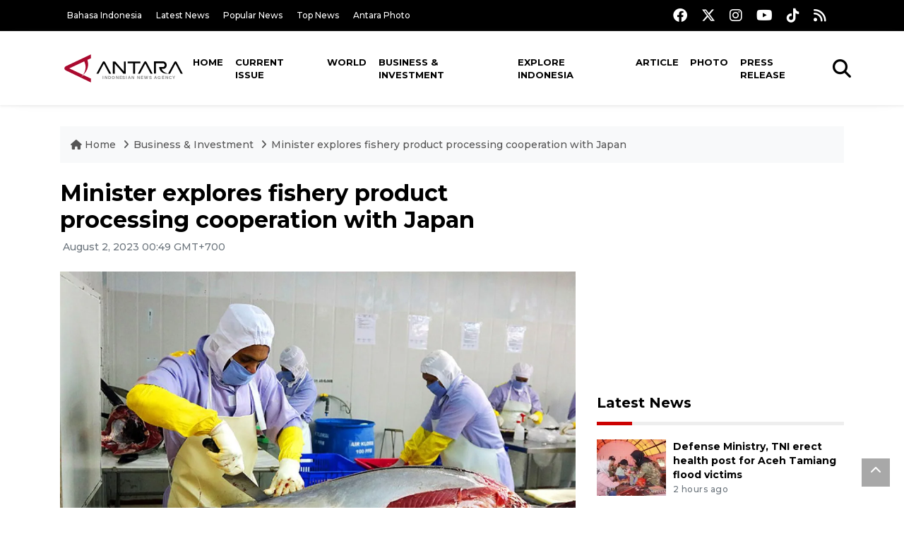

--- FILE ---
content_type: text/html; charset=UTF-8
request_url: https://en.antaranews.com/news/290016/minister-explores-fishery-product-processing-cooperation-with-japan?utm_source=antaranews&utm_medium=desktop&utm_campaign=related_news
body_size: 10694
content:
<!DOCTYPE html>
<html lang="en">
<head>
	<meta charset="utf-8">
	<title>Minister explores fishery product processing cooperation with Japan - ANTARA News</title>
	<meta name="description" content="Minister of Cooperatives and Small and Medium Enterprises (SMEs), Teten Masduki, is exploring the potential for cooperation in fishery product processing with ...">
	<meta name="author" content="antaranews.com">
	<meta name="viewport" content="width=device-width, initial-scale=1">
	<!-- Favicon -->
<link rel="shortcut icon" href="https://en.antaranews.com/assets/img/favicon/favicon.ico" type="image/x-icon" />
<link rel="apple-touch-icon" sizes="57x57" href="https://en.antaranews.com/assets/img/favicon/apple-icon-57x57.png" />
<link rel="apple-touch-icon" sizes="60x60" href="https://en.antaranews.com/assets/img/favicon/apple-icon-60x60.png" />
<link rel="apple-touch-icon" sizes="72x72" href="https://en.antaranews.com/assets/img/favicon/apple-icon-72x72.png" />
<link rel="apple-touch-icon" sizes="76x76" href="https://en.antaranews.com/assets/img/favicon/apple-icon-76x76.png" />
<link rel="apple-touch-icon" sizes="114x114" href="https://en.antaranews.com/assets/img/favicon/apple-icon-114x114.png" />
<link rel="apple-touch-icon" sizes="120x120" href="https://en.antaranews.com/assets/img/favicon/apple-icon-120x120.png" />
<link rel="apple-touch-icon" sizes="144x144" href="https://en.antaranews.com/assets/img/favicon/apple-icon-144x144.png" />
<link rel="apple-touch-icon" sizes="152x152" href="https://en.antaranews.com/assets/img/favicon/apple-icon-152x152.png" />
<link rel="apple-touch-icon" sizes="180x180" href="https://en.antaranews.com/assets/img/favicon/apple-icon-180x180.png" />
<link rel="icon" type="image/png" sizes="192x192"  href="https://en.antaranews.com/assets/img/favicon/android-icon-192x192.png" />
<link rel="icon" type="image/png" sizes="32x32" href="https://en.antaranews.com/assets/img/favicon/favicon-32x32.png" />
<link rel="icon" type="image/png" sizes="96x96" href="https://en.antaranews.com/assets/img/favicon/favicon-96x96.png" />
<link rel="icon" type="image/png" sizes="16x16" href="https://en.antaranews.com/assets/img/favicon/favicon-16x16.png" />
<link rel="manifest" href="/manifest.json" />
<meta name="msapplication-TileColor" content="#ffffff" />
<meta name="msapplication-TileImage" content="https://en.antaranews.com/assets/img/favicon/ms-icon-144x144.png" />
<meta name="theme-color" content="#ffffff" />	<link rel="canonical" href="https://en.antaranews.com/news/290016/minister-explores-fishery-product-processing-cooperation-with-japan" />	
<link rel="image_src" href="https://cdn.antaranews.com/cache/1200x800/2021/02/07/pengolahan-ikan-tuna-siap-ekspor-di-ambon-230118-izm-1.jpg" />
<link rel="preload" as="image" href="https://cdn.antaranews.com/cache/1200x800/2021/02/07/pengolahan-ikan-tuna-siap-ekspor-di-ambon-230118-izm-1.jpg.webp" imagesrcset="https://cdn.antaranews.com/cache/360x240/2021/02/07/pengolahan-ikan-tuna-siap-ekspor-di-ambon-230118-izm-1.jpg.webp 360w, https://cdn.antaranews.com/cache/800x533/2021/02/07/pengolahan-ikan-tuna-siap-ekspor-di-ambon-230118-izm-1.jpg.webp 800w, https://cdn.antaranews.com/cache/1200x800/2021/02/07/pengolahan-ikan-tuna-siap-ekspor-di-ambon-230118-izm-1.jpg.webp 1200w">
<meta property="og:title" content="Minister explores fishery product processing cooperation with Japan" />
<meta property="og:type" content="website" />
<meta property="og:description" content="Minister of Cooperatives and Small and Medium Enterprises (SMEs), Teten Masduki, is exploring the potential for cooperation in fishery product processing with ..." />
<meta property="og:image" content="https://cdn.antaranews.com/cache/1200x800/2021/02/07/pengolahan-ikan-tuna-siap-ekspor-di-ambon-230118-izm-1.jpg"/>
<meta property="og:site_name" content="Antara News" />
<meta property="og:locale" content="en_ID" />
<meta property="og:url" content="https://en.antaranews.com/news/290016/minister-explores-fishery-product-processing-cooperation-with-japan" />
<meta property="article:author" content="https://www.facebook.com/antaranewsdotcom" />
<meta property="article:section" content="Indonesia" />
<meta property="fb:app_id" content="558190404243031"/>
<meta itemprop="datePublished" content="2023-08-02T00:49:44+07:00" />
<meta property="article:published_time" content="2023-08-02T00:49:44+07:00" />
<meta name="twitter:card" content="summary_large_image" />
<meta name="twitter:site" content="@antaranews" />
<meta name="twitter:creator" content="@antaranews">
<meta name="twitter:title" content="Minister explores fishery product processing cooperation with Japan" />
<meta name="twitter:description" content="Minister of Cooperatives and Small and Medium Enterprises (SMEs), Teten Masduki, is exploring the potential for cooperation in fishery product processing with ..." />
<meta name="twitter:image" content="https://cdn.antaranews.com/cache/1200x800/2021/02/07/pengolahan-ikan-tuna-siap-ekspor-di-ambon-230118-izm-1.jpg" />
<meta name="twitter:domain" content="www.antaranews.com">
	<script type="application/ld+json">{"@context":"https://schema.org","@type":"NewsArticle","headline":"Minister explores fishery product processing cooperation with Japan","mainEntityOfPage":{"@type":"WebPage","@id":"https://en.antaranews.com/news/290016/minister-explores-fishery-product-processing-cooperation-with-japan"},"url":"https://en.antaranews.com/news/290016/minister-explores-fishery-product-processing-cooperation-with-japan","image":{"@type":"ImageObject","url":"https://cdn.antaranews.com/cache/1200x800/2021/02/07/pengolahan-ikan-tuna-siap-ekspor-di-ambon-230118-izm-1.jpg","height":800,"width":1200},"datePublished":"2023-08-02T00:49:44+07:00","dateModified":"2023-08-02T00:49:44+07:00","author":{"@type":"Person","name":"Kuntum Khaira R, Resinta S","url":"https://m.antaranews.com/author/KR-RS"},"editor":{"@type":"Person","name":"Anton Santoso"},"publisher":{"@type":"Organization","name":"ANTARA","logo":{"@type":"ImageObject","url":"https://www.antaranews.com/img/antaranews.com.png","width":353,"height":60}},"description":"Minister of Cooperatives and Small and Medium Enterprises (SMEs), Teten Masduki, is exploring the potential for cooperation in fishery product processing with ..."}</script><script type="application/ld+json">{"@context":"https://schema.org","@type":"WebSite","url":"https://en.antaranews.com","potentialAction":{"@type":"SearchAction","target":"https://en.antaranews.com/search?q={search_term_string}","query-input":"required name=search_term_string"}}</script><script type="application/ld+json">{"@context":"https://schema.org","@type":"Organization","url":"https://www.antaranews.com","logo":"https://www.antaranews.com/img/antaranews.com.png","sameAs":["https://www.facebook.com/antaranewsdotcom/","https://www.twitter.com/antaranews","https://www.instagram.com/antaranewscom/","https://www.youtube.com/@AntaraTV","https://www.tiktok.com/@antaranews"]}</script><script type="application/ld+json">{"@context":"https://schema.org","@type":"BreadcrumbList","name":"BreadcrumbList","itemListElement":[{"@type":"ListItem","position":1,"item":{"name":"Home","@id":"https://en.antaranews.com"}},{"@type":"ListItem","position":2,"item":{"name":"Business & Investment","@id":"https://en.antaranews.com/"}},{"@type":"ListItem","position":3,"item":{"name":"Minister explores fishery product processing cooperation with Japan","@id":"https://en.antaranews.com/news/290016/minister-explores-fishery-product-processing-cooperation-with-japan"}}]}</script>	<link rel="preconnect" href="https://static.antaranews.com" />
	<link rel="preconnect" href="https://img.antaranews.com" />
	<link rel="preconnect" href="https://fonts.googleapis.com">
	<link rel="preconnect" href="https://fonts.gstatic.com" crossorigin>
	<link rel="preconnect" href="https://www.google-analytics.com" crossorigin />
	<link rel="preconnect" href="https://www.googletagmanager.com" crossorigin />
	<link rel="preconnect" href="https://www.googletagservices.com" crossorigin />
	<link rel="preconnect" href="https://pagead2.googlesyndication.com" crossorigin />
	<link rel="dns-prefetch" href="https://ads.antaranews.com" />
	<link href="https://cdn.antaranews.com" rel="dns-prefetch" />
	<link href="https://fonts.googleapis.com/css2?family=Montserrat:ital,wght@0,300;0,500;0,700;1,300;1,500&display=swap" rel="preload" as="style" crossorigin />
	<link href="https://fonts.googleapis.com/css2?family=Montserrat:ital,wght@0,300;0,500;0,700;1,300;1,500&display=swap" rel="stylesheet" />
	<link href="https://cdnjs.cloudflare.com/ajax/libs/font-awesome/6.4.2/css/all.min.css" rel="preload" as="style" crossorigin />
	<link href="/assets/css/style.css?v=1.11" rel="stylesheet">
	<link href="/assets/css/custom.css?v=1.12" rel="stylesheet">
	<link rel="stylesheet" href="https://en.antaranews.com/assets/css/shareon.min.css" /></head>
<body>
<header>
	<div class="topbar d-none d-sm-block">
			<div class="container">
					<div class="row">
							<div class="col-sm-12 col-md-9">
								<div class="list-unstyled topbar-left">
									<ul class="topbar-link">
										<li><a href="https://www.antaranews.com" title="Bahasa Indonesia" class="">Bahasa Indonesia</a></li>
										<li><a href="https://en.antaranews.com/latest-news" title="Latest News">Latest News</a></li>
										<li><a href="https://en.antaranews.com/popular-news" title="Popular News">Popular News</a></li>
										<li><a href="https://en.antaranews.com/top-news" title="Top News">Top News</a></li>
										<li><a href="https://www.antarafoto.com" title="Antara Photo" target="_blank">Antara Photo</a></li>
									</ul>
								</div>
							</div>
							<div class="col-sm-12 col-md-3">
								<div class="list-unstyled topbar-right">
									<ul class="topbar-sosmed">
										<li><a href="https://www.facebook.com/antaranewsdotcom/" title="Facebook ANTARA"><i class="fa-brands fa-facebook fa-lg"></i></a></li>
										<li><a href="https://www.twitter.com/antaranews" title="Twitter ANTARA"><i class="fa-brands fa-x-twitter fa-lg"></i></a></li>
										<li><a href="https://www.instagram.com/antaranewscom/" title="Instagram ANTARA"><i class="fa-brands fa-instagram fa-lg"></i></a></li>
										<li><a href="https://www.youtube.com/@AntaraTV" title="Youtube ANTARA"><i class="fa-brands fa-youtube fa-lg"></i></a></li>
										<li><a href="https://www.tiktok.com/@antaranews" title="Tiktok ANTARA"><i class="fa-brands fa-tiktok fa-lg"></i></a></li>
										<li><a href="https://en.antaranews.com/rss"><i class="fa fa-rss fa-lg" title="RSS ANTARA"></i></a></li>
									</ul>
								</div>
							</div>
					</div>
			</div>
	</div>
	<div class="navigation-wrap navigation-shadow bg-white">
		<nav class="navbar navbar-hover navbar-expand-lg navbar-soft">
			<div class="container">
				<div class="offcanvas-header">
					<div data-toggle="modal" data-target="#modal_aside_right" class="btn-md">
						<span class="navbar-toggler-icon"></span>
					</div>
				</div>
				<figure class="mb-0 mx-auto">
					<a href="/" title="ANTARA News">
						<img src="https://static.antaranews.com/img/ANTARA-en.svg" style="width:180px" width="180px" height="40px" alt="ANTARA News">
					</a>
				</figure>
				<div class="collapse navbar-collapse justify-content-between" id="main_nav99">
					<ul class="navbar-nav ml-auto ">
						<li class="nav-item">
							<a class="nav-link" href="/"> Home </a>
						</li>
						<li class="nav-item"><a class="nav-link" href="https://en.antaranews.com/current-issue" title="Current Issue">Current Issue</a></li><li class="nav-item"><a class="nav-link" href="https://en.antaranews.com/world" title="World">World</a></li><li class="nav-item active"><a class="nav-link" href="https://en.antaranews.com/business-investment" title="Business & Investment">Business & Investment</a></li><li class="nav-item"><a class="nav-link" href="https://en.antaranews.com/explore-indonesia" title="Explore Indonesia">Explore Indonesia</a></li><li class="nav-item"><a class="nav-link" href="https://en.antaranews.com/article" title="Article">Article</a></li><li class="nav-item"><a class="nav-link" href="https://en.antaranews.com/photo" title="Photo">Photo</a></li><li class="nav-item"><a class="nav-link" href="https://en.antaranews.com/press-release" title="Press Release">Press Release</a></li>											</ul>

					<!-- Search bar.// -->
					<ul class="navbar-nav ">
						<li class="nav-item search hidden-xs hidden-sm">
						<a class="nav-link" href="#"><i class="fa fa-search fa-2xl"></i></a></li>
					</ul>
					<!-- Search content bar.// -->
					<div class="top-search navigation-shadow">
						<div class="container">
							<div class="input-group">
								<form method="get" action="https://en.antaranews.com/search">
									<div class="row no-gutters mt-3">
										<div class="col">
											<input name="q" class="form-control border-secondary border-right-0 rounded-0" type="search" value="" placeholder="Keyword" id="q">
										</div>
										<div class="col-auto">
											<button type="submit" class="btn btn-outline-secondary border-left-0 rounded-0 rounded-right btn-search" aria-label="Cari">
												<i class="fa fa-search fa-2xl"></i>
											</button>
										</div>
									</div>
								</form>
							</div>
						</div>
					</div>
				</div>
			</div>
		</nav>
	</div>

	<div id="modal_aside_right" class="modal fixed-left fade" tabindex="-1" role="dialog">
    <div class="modal-dialog modal-dialog-aside" role="document">
			<div class="modal-content">
				<div class="modal-header">
					<div class="widget__form-search-bar  ">
						<div class="row no-gutters">
								<div class="col">
										<input class="form-control border-secondary border-right-0 rounded-0" value="" placeholder="Search">
								</div>
								<div class="col-auto">
										<button class="btn btn-outline-secondary border-left-0 rounded-0 rounded-right">
												<i class="fa fa-search"></i>
										</button>
								</div>
						</div>
					</div>
					<button type="button" class="close" data-dismiss="modal" aria-label="Close">
							<span aria-hidden="true">&times;</span>
					</button>
				</div>
				<div class="modal-body">
					<nav class="list-group list-group-flush">
							<ul class="navbar-nav ">
									<li class="nav-item dropdown">
											<a class="nav-link active dropdown-toggle text-dark" href="#" data-toggle="dropdown"> Home
											</a>
											<ul class="dropdown-menu dropdown-menu-left">
													<li><a class="dropdown-item text-dark" href="/homepage-v1.html"> Home version one </a>
													</li>
													<li><a class="dropdown-item text-dark" href="homepage-v2.html"> Home version two </a>
													</li>
													<li><a class="dropdown-item text-dark" href="/homepage-v3.html"> Home version three </a>
													</li>
													<li><a class="dropdown-item text-dark" href="/homepage-v4.html"> Home version four </a>
													</li>
											</ul>
									</li>
									<li class="nav-item dropdown">
											<a class="nav-link dropdown-toggle  text-dark" href="#" data-toggle="dropdown"> Pages </a>
											<ul class="dropdown-menu animate fade-up">

													<li><a class="dropdown-item icon-arrow  text-dark" href="#"> Blog </a>
															<ul class="submenu dropdown-menu  animate fade-up">
																	<li><a class="dropdown-item" href="/category-style-v1.html">Style 1</a></li>
																	<li><a class="dropdown-item" href="/category-style-v2.html">Style 2</a></li>
																	<li><a class="dropdown-item" href="/category-style-v3.html">Style 3</a></li>

																	<li><a class="dropdown-item icon-arrow  text-dark" href="">Submenu item 3 </a>
																			<ul class="submenu dropdown-menu  animate fade-up">
																					<li><a class="dropdown-item" href="">Multi level 1</a></li>
																					<li><a class="dropdown-item" href="">Multi level 2</a></li>
																			</ul>
																	</li>
																	<li><a class="dropdown-item  text-dark" href="">Submenu item 4</a></li>
																	<li><a class="dropdown-item" href="">Submenu item 5</a></li>
															</ul>
													</li>
													<li><a class="dropdown-item icon-arrow  text-dark" href="#"> Blog single detail </a>
															<ul class="submenu dropdown-menu  animate fade-up">
																	<li><a class="dropdown-item" href="/article-detail-v1.html">Style 1</a></li>
																	<li><a class="dropdown-item" href="/article-detail-v2.html">Style 2</a></li>
																	<li><a class="dropdown-item" href="/article-detail-v3.html">Style 3</a></li>

															</ul>
													</li>

													<li><a class="dropdown-item icon-arrow  text-dark" href="#"> Search Result </a>
															<ul class="submenu dropdown-menu  animate fade-up">
																	<li><a class="dropdown-item" href="/search-result.html">Style 1</a></li>
																	<li><a class="dropdown-item" href="/search-result-v1.html">Style 2</a></li>
															</ul>
													</li>
													<li><a class="dropdown-item  text-dark" href="/login.html">Login </a>
													<li><a class="dropdown-item  text-dark" href="/register.html"> Register </a>
													<li><a class="dropdown-item  text-dark" href="/contact.html"> Contact </a>
													<li><a class="dropdown-item  text-dark" href="/404.html"> 404 Error </a>
											</ul>
									</li>

									<li class="nav-item dropdown">
											<a class="nav-link active dropdown-toggle  text-dark" href="#" data-toggle="dropdown"> About
											</a>
											<ul class="dropdown-menu dropdown-menu-left">
													<li><a class="dropdown-item" href="/about-us.html"> Style 1 </a>
													</li>
													<li><a class="dropdown-item" href="/about-us-v1.html"> Style 2 </a></li>

											</ul>
									</li>


									<li class="nav-item"><a class="nav-link  text-dark" href="#"> Category </a></li>
									<li class="nav-item"><a class="nav-link  text-dark" href="/contact.html"> contact </a></li>
							</ul>
					</nav>
				</div>
				<div class="modal-footer">
						<p>© 2020</p>
				</div>
			</div>
    </div>
	</div>
</header>		<section class="pb-80">
			
			<div class="container">
		<div class="row">
			<div class="col-md-12">
				<ul class="breadcrumbs bg-light mb-4"><li class="breadcrumbs__item">
							<a href="https://en.antaranews.com" class="breadcrumbs__url">
								<i class="fa fa-home"></i> Home </a>
						</li><li class="breadcrumbs__item">
							<a href="https://en.antaranews.com/" class="breadcrumbs__url">Business & Investment</a>
						</li><li class="breadcrumbs__item">
							<a href="https://en.antaranews.com/news/290016/minister-explores-fishery-product-processing-cooperation-with-japan" class="breadcrumbs__url">Minister explores fishery product processing cooperation with Japan</a>
						</li></ul>
			</div>
		</div>
	</div>			
      <div class="container">
        <div class="row">
          <div class="col-md-8">
            <div class="wrap__article-detail">
														<div class="wrap__article-detail-title" id="newsId" data-id="290016">
								<h1>Minister explores fishery product processing cooperation with Japan</h1>
              </div>
							              <div class="wrap__article-detail-info">
                <ul class="list-inline">
                  <li class="list-inline-item">
                    <span class="text-secondary font-weight-normal">
											<i class="fa fa-clock-o"></i> August 2, 2023 00:49 GMT+700                    </span>
                  </li>
                </ul>
              </div>
							<div class="wrap__article-detail-image mt-4">
										<figure>
											<picture>
												<source type="image/webp" srcset="https://cdn.antaranews.com/cache/360x240/2021/02/07/pengolahan-ikan-tuna-siap-ekspor-di-ambon-230118-izm-1.jpg.webp 360w, https://cdn.antaranews.com/cache/800x533/2021/02/07/pengolahan-ikan-tuna-siap-ekspor-di-ambon-230118-izm-1.jpg.webp 800w, https://cdn.antaranews.com/cache/1200x800/2021/02/07/pengolahan-ikan-tuna-siap-ekspor-di-ambon-230118-izm-1.jpg.webp 1200w">
												<img class="img-fluid" src="https://cdn.antaranews.com/cache/1200x800/2021/02/07/pengolahan-ikan-tuna-siap-ekspor-di-ambon-230118-izm-1.jpg" srcset="https://cdn.antaranews.com/cache/360x240/2021/02/07/pengolahan-ikan-tuna-siap-ekspor-di-ambon-230118-izm-1.jpg 360w, https://cdn.antaranews.com/cache/800x533/2021/02/07/pengolahan-ikan-tuna-siap-ekspor-di-ambon-230118-izm-1.jpg 800w, https://cdn.antaranews.com/cache/1200x800/2021/02/07/pengolahan-ikan-tuna-siap-ekspor-di-ambon-230118-izm-1.jpg 1200w" width="1200px" height="800px" alt="Minister explores fishery product processing cooperation with Japan" />
											</picture>
											<figcaption class="fig-caption text-left">File - Workers cut tuna at a fish processing factory in Ambon, Maluku, on January 23, 2018. Minister of Cooperatives and Small and Medium Enterprises (SMEs) Teten Masduki is exploring cooperation in fishery product processing with Japan. (ANTARA FOTO/izaac mulyawan/ama/aa)</figcaption>
										</figure>
									</div>              <div class="wrap__article-detail-content post-content">
								Jakarta (ANTARA) - Minister of Cooperatives and Small and Medium Enterprises (SMEs), Teten Masduki, is exploring the potential for cooperation in fishery product processing with Japan after visiting Japan&#39;s largest fishing company, Marusen Suisan.<br />
<br />
&quot;We are exploring the possibility of technological collaboration to improve the quality and variety of processed seafood products, such as seafood sauces and pickled fish,&quot; he said in a statement received on Tuesday.<br />
<br />
According to Masduki, captured fisheries production in Indonesia grew by 2.23 percent for marine fisheries and 2.71 percent for inland waters in 2020.<br />
<br />
Additionally, he informed that the export value and volume of Indonesian fishery products in 2022 reached US$6.24 billion and 1.22 million tons, respectively.<br />
<br />
&quot;This partnership can generate mutual benefits, utilizing each other&#39;s expertise, and create innovative and market-friendly products,&quot; the minister remarked.<br />
<br />
He further stated that the purpose of his working visit was to expand the trade information network for fishery commodities.<br />
<br />
According to him, sharing market insights and trade data can increase Indonesia&#39;s understanding of consumer preferences and demand patterns, leading to more strategic trade decisions and growth potential in the fisheries sector.<br />
<br />
Besides Marusen Suisan, Masduki also visited Nagasaka Unagi Farm, one of the largest eel farms in Japan.<br />
<br />
He said that Indonesia can also take a role in cooperating with Japan regarding eel commodities since Banyuwangi and Cilacap districts are known as eel production centers with large production capacities.<br />
<br />
Although the demand for eels in foreign markets is still significant, reaching around 300 thousand tons per year, Indonesia has not been able to fully meet the demand, Masduki pointed out.<br />
<br />
&quot;As a major export destination for fishery products, especially eels, Japan is a country with good opportunities for us to strengthen cooperation,&quot; he added.<br />
<br />
<span class="baca-juga"><b>Related news: <a href="https://en.antaranews.com/news/286167/ministry-ensures-healthy-nutritional-content-of-fishery-products"  title="Ministry ensures healthy, nutritional content of fishery products">Ministry ensures healthy, nutritional content of fishery products</a><br />
Related news: <a href="https://en.antaranews.com/news/285357/fish-logistics-system-can-boost-shrimp-industry-growth-ministry"  title="Fish logistics system can boost shrimp industry growth: Ministry">Fish logistics system can boost shrimp industry growth: Ministry</a></b></span><br /><br /><p class="text-muted mt-2 small">Translator: Kuntum Khaira R, Resinta S<br />Editor: Anton Santoso<br />								Copyright &copy; ANTARA 2023</p>
              </div>
            </div>
						
						<div class="blog-tags">
              <ul class="list-inline">
                <li class="list-inline-item">
                  <i class="fa fa-tags">
                  </i>
                </li><li class="list-inline-item"><a href="https://en.antaranews.com/tag/teten-masduki" title="teten masduki">teten masduki</a></li><li class="list-inline-item"><a href="https://en.antaranews.com/tag/fisheries-sector" title="fisheries sector">fisheries sector</a></li><li class="list-inline-item"><a href="https://en.antaranews.com/tag/indonesia-japan-collaboration" title="indonesia-japan collaboration">indonesia-japan collaboration</a></li><li class="list-inline-item"><a href="https://en.antaranews.com/tag/fisheries-export" title="fisheries export">fisheries export</a></li><li class="list-inline-item"><a href="https://en.antaranews.com/tag/eel" title="eel">eel</a></li></ul>
            </div><div class="share-wrapper shareon mb-4">
	<a class="facebook" data-title="Bagikan di Facebook"></a>
	<a class="twitter" data-title="Bagikan di Twitter"></a>
	<a class="whatsapp" data-title="Bagikan via Whatsapp"></a>
	<a class="telegram" data-title="Bagikan via Telegram"></a>
	<a class="pinterest" data-title="Bagikan di Pinterest"></a>
	<a class="linkedin" data-title="Bagikan via Linkedin"></a>
	<a class="viber" data-title="Bagikan di Viber"></a>
	<a class="vkontakte" data-title="Bagikan di Vkontakte"></a>
	<a class="copy-url" data-title="Salin URL"></a>
</div><div class="wrapper__list__article mb-0">
					<h4 class="border_section">Related News</h4>
					<div class="row">
		<div class="col-md-4">
			<div class="mb-4">
				<div class="article__entry">
					<div class="article__image position-relative">
						<a href="https://en.antaranews.com/news/297867/monitoring-tiktok-regulations-in-asian-nations-minister?utm_source=antaranews&utm_medium=desktop&utm_campaign=related_news" title="Monitoring TikTok regulations in Asian nations: minister">
							<picture>
								<source type="image/webp" data-srcset="https://cdn.antaranews.com/cache/270x180/2023/10/24/ac8b9d41-6a77-4544-a769-f89ba92e7837_1.jpeg.webp">
								<img class="img-fluid lazyload" data-src="https://cdn.antaranews.com/cache/270x180/2023/10/24/ac8b9d41-6a77-4544-a769-f89ba92e7837_1.jpeg" alt="Monitoring TikTok regulations in Asian nations: minister" width="270px" height="180px" />
							</picture>
						</a>
						
					</div>
					<div class="article__content">
						
						<h3 class="post_title post_title_small"><a href="https://en.antaranews.com/news/297867/monitoring-tiktok-regulations-in-asian-nations-minister?utm_source=antaranews&utm_medium=desktop&utm_campaign=related_news" title="Monitoring TikTok regulations in Asian nations: minister">Monitoring TikTok regulations in Asian nations: minister</a></h3>
						<ul class="list-inline">
							<li class="list-inline-item"><span class="text-secondary">3rd November 2023</span></li>
						</ul>
					</div>
				</div>
			</div>
		</div>
		<div class="col-md-4">
			<div class="mb-4">
				<div class="article__entry">
					<div class="article__image position-relative">
						<a href="https://en.antaranews.com/news/297810/seaweed-of-wakatobi-can-support-downstreaming-efforts-minister?utm_source=antaranews&utm_medium=desktop&utm_campaign=related_news" title="Seaweed of Wakatobi can support downstreaming efforts : Minister">
							<picture>
								<source type="image/webp" data-srcset="https://cdn.antaranews.com/cache/270x180/2023/11/03/WhatsApp-Image-2023-11-03-at-08.18.29.jpeg.webp">
								<img class="img-fluid lazyload" data-src="https://cdn.antaranews.com/cache/270x180/2023/11/03/WhatsApp-Image-2023-11-03-at-08.18.29.jpeg" alt="Seaweed of Wakatobi can support downstreaming efforts : Minister" width="270px" height="180px" />
							</picture>
						</a>
						
					</div>
					<div class="article__content">
						
						<h3 class="post_title post_title_small"><a href="https://en.antaranews.com/news/297810/seaweed-of-wakatobi-can-support-downstreaming-efforts-minister?utm_source=antaranews&utm_medium=desktop&utm_campaign=related_news" title="Seaweed of Wakatobi can support downstreaming efforts : Minister">Seaweed of Wakatobi can support downstreaming efforts : Minister</a></h3>
						<ul class="list-inline">
							<li class="list-inline-item"><span class="text-secondary">3rd November 2023</span></li>
						</ul>
					</div>
				</div>
			</div>
		</div>
		<div class="col-md-4">
			<div class="mb-4">
				<div class="article__entry">
					<div class="article__image position-relative">
						<a href="https://en.antaranews.com/news/297195/minister-explores-msme-development-cooperation-with-south-africa?utm_source=antaranews&utm_medium=desktop&utm_campaign=related_news" title="Minister explores MSME development cooperation with South Africa">
							<picture>
								<source type="image/webp" data-srcset="https://cdn.antaranews.com/cache/270x180/2023/10/26/WhatsApp-Image-2023-10-26-at-15.51.51.jpeg.webp">
								<img class="img-fluid lazyload" data-src="https://cdn.antaranews.com/cache/270x180/2023/10/26/WhatsApp-Image-2023-10-26-at-15.51.51.jpeg" alt="Minister explores MSME development cooperation with South Africa" width="270px" height="180px" />
							</picture>
						</a>
						
					</div>
					<div class="article__content">
						
						<h3 class="post_title post_title_small"><a href="https://en.antaranews.com/news/297195/minister-explores-msme-development-cooperation-with-south-africa?utm_source=antaranews&utm_medium=desktop&utm_campaign=related_news" title="Minister explores MSME development cooperation with South Africa">Minister explores MSME development cooperation with South Africa</a></h3>
						<ul class="list-inline">
							<li class="list-inline-item"><span class="text-secondary">26th October 2023</span></li>
						</ul>
					</div>
				</div>
			</div>
		</div>
		<div class="col-md-4">
			<div class="mb-4">
				<div class="article__entry">
					<div class="article__image position-relative">
						<a href="https://en.antaranews.com/news/253569/government-readies-policy-to-expedite-digital-economic-growth?utm_source=antaranews&utm_medium=desktop&utm_campaign=related_news" title="Government readies policy to expedite digital economic growth">
							<picture>
								<source type="image/webp" data-srcset="https://cdn.antaranews.com/cache/270x180/2022/10/06/Teten-di-ICON-2022-3.jpg.webp">
								<img class="img-fluid lazyload" data-src="https://cdn.antaranews.com/cache/270x180/2022/10/06/Teten-di-ICON-2022-3.jpg" alt="Government readies policy to expedite digital economic growth" width="270px" height="180px" />
							</picture>
						</a>
						
					</div>
					<div class="article__content">
						
						<h3 class="post_title post_title_small"><a href="https://en.antaranews.com/news/253569/government-readies-policy-to-expedite-digital-economic-growth?utm_source=antaranews&utm_medium=desktop&utm_campaign=related_news" title="Government readies policy to expedite digital economic growth">Government readies policy to expedite digital economic growth</a></h3>
						<ul class="list-inline">
							<li class="list-inline-item"><span class="text-secondary">6th October 2022</span></li>
						</ul>
					</div>
				</div>
			</div>
		</div>
		<div class="col-md-4">
			<div class="mb-4">
				<div class="article__entry">
					<div class="article__image position-relative">
						<a href="https://en.antaranews.com/news/253173/bsn-issues-sni-on-red-palm-cooking-oil-production?utm_source=antaranews&utm_medium=desktop&utm_campaign=related_news" title="BSN issues SNI on red palm cooking oil production">
							<picture>
								<source type="image/webp" data-srcset="https://cdn.antaranews.com/cache/270x180/2022/10/04/photo_2022-10-04_16-38-55.jpg.webp">
								<img class="img-fluid lazyload" data-src="https://cdn.antaranews.com/cache/270x180/2022/10/04/photo_2022-10-04_16-38-55.jpg" alt="BSN issues SNI on red palm cooking oil production" width="270px" height="180px" />
							</picture>
						</a>
						
					</div>
					<div class="article__content">
						
						<h3 class="post_title post_title_small"><a href="https://en.antaranews.com/news/253173/bsn-issues-sni-on-red-palm-cooking-oil-production?utm_source=antaranews&utm_medium=desktop&utm_campaign=related_news" title="BSN issues SNI on red palm cooking oil production">BSN issues SNI on red palm cooking oil production</a></h3>
						<ul class="list-inline">
							<li class="list-inline-item"><span class="text-secondary">4th October 2022</span></li>
						</ul>
					</div>
				</div>
			</div>
		</div>
		<div class="col-md-4">
			<div class="mb-4">
				<div class="article__entry">
					<div class="article__image position-relative">
						<a href="https://en.antaranews.com/news/251509/govt-wants-25-mln-micro-enterprises-to-get-nibs-annually?utm_source=antaranews&utm_medium=desktop&utm_campaign=related_news" title="Govt wants 2.5 mln micro-enterprises to get NIBs annually">
							<picture>
								<source type="image/webp" data-srcset="https://cdn.antaranews.com/cache/270x180/2022/09/24/WhatsApp-Image-2022-09-24-at-1.13.46-PM.jpeg.webp">
								<img class="img-fluid lazyload" data-src="https://cdn.antaranews.com/cache/270x180/2022/09/24/WhatsApp-Image-2022-09-24-at-1.13.46-PM.jpeg" alt="Govt wants 2.5 mln micro-enterprises to get NIBs annually" width="270px" height="180px" />
							</picture>
						</a>
						
					</div>
					<div class="article__content">
						
						<h3 class="post_title post_title_small"><a href="https://en.antaranews.com/news/251509/govt-wants-25-mln-micro-enterprises-to-get-nibs-annually?utm_source=antaranews&utm_medium=desktop&utm_campaign=related_news" title="Govt wants 2.5 mln micro-enterprises to get NIBs annually">Govt wants 2.5 mln micro-enterprises to get NIBs annually</a></h3>
						<ul class="list-inline">
							<li class="list-inline-item"><span class="text-secondary">24th September 2022</span></li>
						</ul>
					</div>
				</div>
			</div>
		</div>
		<div class="col-md-4">
			<div class="mb-4">
				<div class="article__entry">
					<div class="article__image position-relative">
						<a href="https://en.antaranews.com/news/251289/ministry-to-build-coconut-processing-production-house-in-s-minahasa?utm_source=antaranews&utm_medium=desktop&utm_campaign=related_news" title="Ministry to build coconut processing production house in S Minahasa">
							<picture>
								<source type="image/webp" data-srcset="https://cdn.antaranews.com/cache/270x180/2022/09/23/WhatsApp-Image-2022-09-23-at-12.30.43-PM.jpeg.webp">
								<img class="img-fluid lazyload" data-src="https://cdn.antaranews.com/cache/270x180/2022/09/23/WhatsApp-Image-2022-09-23-at-12.30.43-PM.jpeg" alt="Ministry to build coconut processing production house in S Minahasa" width="270px" height="180px" />
							</picture>
						</a>
						
					</div>
					<div class="article__content">
						
						<h3 class="post_title post_title_small"><a href="https://en.antaranews.com/news/251289/ministry-to-build-coconut-processing-production-house-in-s-minahasa?utm_source=antaranews&utm_medium=desktop&utm_campaign=related_news" title="Ministry to build coconut processing production house in S Minahasa">Ministry to build coconut processing production house in S Minahasa</a></h3>
						<ul class="list-inline">
							<li class="list-inline-item"><span class="text-secondary">23rd September 2022</span></li>
						</ul>
					</div>
				</div>
			</div>
		</div>
		<div class="col-md-4">
			<div class="mb-4">
				<div class="article__entry">
					<div class="article__image position-relative">
						<a href="https://en.antaranews.com/news/200661/importance-of-cyber-protection-in-msmes-digitalization?utm_source=antaranews&utm_medium=desktop&utm_campaign=related_news" title="Importance of cyber protection in MSMEs digitalization">
							<picture>
								<source type="image/webp" data-srcset="https://cdn.antaranews.com/cache/270x180/2021/11/18/CA6F89A2-0EA7-42AE-999F-6A58B9CD2087.jpeg.webp">
								<img class="img-fluid lazyload" data-src="https://cdn.antaranews.com/cache/270x180/2021/11/18/CA6F89A2-0EA7-42AE-999F-6A58B9CD2087.jpeg" alt="Importance of cyber protection in MSMEs digitalization" width="270px" height="180px" />
							</picture>
						</a>
						
					</div>
					<div class="article__content">
						
						<h3 class="post_title post_title_small"><a href="https://en.antaranews.com/news/200661/importance-of-cyber-protection-in-msmes-digitalization?utm_source=antaranews&utm_medium=desktop&utm_campaign=related_news" title="Importance of cyber protection in MSMEs digitalization">Importance of cyber protection in MSMEs digitalization</a></h3>
						<ul class="list-inline">
							<li class="list-inline-item"><span class="text-secondary">20th November 2021</span></li>
						</ul>
					</div>
				</div>
			</div>
		</div>
		<div class="col-md-4">
			<div class="mb-4">
				<div class="article__entry">
					<div class="article__image position-relative">
						<a href="https://en.antaranews.com/news/154942/govt-provides-financial-aid-to-1-million-micro-entrepreneurs?utm_source=antaranews&utm_medium=desktop&utm_campaign=related_news" title="Govt provides financial aid to 1 million micro-entrepreneurs">
							<picture>
								<source type="image/webp" data-srcset="https://cdn.antaranews.com/cache/270x180/2020/08/24/DA8E5385-067F-49F7-955F-4EAEDE50E73B.jpeg.webp">
								<img class="img-fluid lazyload" data-src="https://cdn.antaranews.com/cache/270x180/2020/08/24/DA8E5385-067F-49F7-955F-4EAEDE50E73B.jpeg" alt="Govt provides financial aid to 1 million micro-entrepreneurs" width="270px" height="180px" />
							</picture>
						</a>
						
					</div>
					<div class="article__content">
						
						<h3 class="post_title post_title_small"><a href="https://en.antaranews.com/news/154942/govt-provides-financial-aid-to-1-million-micro-entrepreneurs?utm_source=antaranews&utm_medium=desktop&utm_campaign=related_news" title="Govt provides financial aid to 1 million micro-entrepreneurs">Govt provides financial aid to 1 million micro-entrepreneurs</a></h3>
						<ul class="list-inline">
							<li class="list-inline-item"><span class="text-secondary">24th August 2020</span></li>
						</ul>
					</div>
				</div>
			</div>
		</div>
		<div class="col-md-4">
			<div class="mb-4">
				<div class="article__entry">
					<div class="article__image position-relative">
						<a href="https://en.antaranews.com/news/151314/minister-optimistic-budget-for-msmes-will-boost-national-economy?utm_source=antaranews&utm_medium=desktop&utm_campaign=related_news" title="Minister optimistic budget for MSMEs will boost national economy">
							<picture>
								<source type="image/webp" data-srcset="https://cdn.antaranews.com/cache/270x180/2020/06/23/kreasi-2.jpg.webp">
								<img class="img-fluid lazyload" data-src="https://cdn.antaranews.com/cache/270x180/2020/06/23/kreasi-2.jpg" alt="Minister optimistic budget for MSMEs will boost national economy" width="270px" height="180px" />
							</picture>
						</a>
						
					</div>
					<div class="article__content">
						
						<h3 class="post_title post_title_small"><a href="https://en.antaranews.com/news/151314/minister-optimistic-budget-for-msmes-will-boost-national-economy?utm_source=antaranews&utm_medium=desktop&utm_campaign=related_news" title="Minister optimistic budget for MSMEs will boost national economy">Minister optimistic budget for MSMEs will boost national economy</a></h3>
						<ul class="list-inline">
							<li class="list-inline-item"><span class="text-secondary">26th June 2020</span></li>
						</ul>
					</div>
				</div>
			</div>
		</div>
		<div class="col-md-4">
			<div class="mb-4">
				<div class="article__entry">
					<div class="article__image position-relative">
						<a href="https://en.antaranews.com/news/120892/masduki-discloses-challenges-in-carrying-out-deregulation?utm_source=antaranews&utm_medium=desktop&utm_campaign=related_news" title="Masduki discloses challenges in carrying out deregulation">
							<picture>
								<source type="image/webp" data-srcset="https://cdn.antaranews.com/cache/270x180/2017/05/20170516logo-antara-002.jpg.webp">
								<img class="img-fluid lazyload" data-src="https://cdn.antaranews.com/cache/270x180/2017/05/20170516logo-antara-002.jpg" alt="Masduki discloses challenges in carrying out deregulation" width="270px" height="180px" />
							</picture>
						</a>
						
					</div>
					<div class="article__content">
						
						<h3 class="post_title post_title_small"><a href="https://en.antaranews.com/news/120892/masduki-discloses-challenges-in-carrying-out-deregulation?utm_source=antaranews&utm_medium=desktop&utm_campaign=related_news" title="Masduki discloses challenges in carrying out deregulation">Masduki discloses challenges in carrying out deregulation</a></h3>
						<ul class="list-inline">
							<li class="list-inline-item"><span class="text-secondary">28th November 2018</span></li>
						</ul>
					</div>
				</div>
			</div>
		</div>
		<div class="col-md-4">
			<div class="mb-4">
				<div class="article__entry">
					<div class="article__image position-relative">
						<a href="https://en.antaranews.com/news/252153/lampung-releases-one-mln-fish-seeds-to-preserve-endemic-species?utm_source=antaranews&utm_medium=desktop&utm_campaign=related_news" title="Lampung releases one mln fish seeds to preserve endemic species">
							<picture>
								<source type="image/webp" data-srcset="https://cdn.antaranews.com/cache/270x180/2022/09/28/IMG-20220928-WA0019.jpg.webp">
								<img class="img-fluid lazyload" data-src="https://cdn.antaranews.com/cache/270x180/2022/09/28/IMG-20220928-WA0019.jpg" alt="Lampung releases one mln fish seeds to preserve endemic species" width="270px" height="180px" />
							</picture>
						</a>
						
					</div>
					<div class="article__content">
						
						<h3 class="post_title post_title_small"><a href="https://en.antaranews.com/news/252153/lampung-releases-one-mln-fish-seeds-to-preserve-endemic-species?utm_source=antaranews&utm_medium=desktop&utm_campaign=related_news" title="Lampung releases one mln fish seeds to preserve endemic species">Lampung releases one mln fish seeds to preserve endemic species</a></h3>
						<ul class="list-inline">
							<li class="list-inline-item"><span class="text-secondary">28th September 2022</span></li>
						</ul>
					</div>
				</div>
			</div>
		</div></div></div>          </div>
          <div class="col-md-4">
						<aside class="mb-4" style="min-width:300px;min-height:250px;">
							<script async src="https://pagead2.googlesyndication.com/pagead/js/adsbygoogle.js?client=ca-pub-7452133798636650" crossorigin="anonymous"></script>
<!-- Responsive Ads -->
<ins class="adsbygoogle"
     style="display:block"
     data-ad-client="ca-pub-7452133798636650"
     data-ad-slot="2135828508"
     data-ad-format="auto"
     data-full-width-responsive="true"></ins>
<script>
     (adsbygoogle = window.adsbygoogle || []).push({});
</script>
						</aside>
						
<aside class="wrapper__list__article">
	<h4 class="border_section"><a href="https://en.antaranews.com/latest-news" title="Latest News">Latest News</a></h4>
	<div class="wrapper__list-number">
		
			<div class="mb-3">
				<div class="card__post card__post-list">
					<div class="image-sm position-relative">
						<a href="https://en.antaranews.com/news/398371/defense-ministry-tni-erect-health-post-for-aceh-tamiang-flood-victims?utm_source=antaranews&utm_medium=desktop&utm_campaign=popular_right" title="Defense Ministry, TNI erect health post for Aceh Tamiang flood victims">
							<picture>
								<source type="image/webp" data-srcset="https://cdn.antaranews.com/cache/180x120/2026/01/04/IMG-20260104-WA0005_1.jpg.webp">
								<img class="img-fluid lazyload" data-src="https://cdn.antaranews.com/cache/180x120/2026/01/04/IMG-20260104-WA0005_1.jpg" alt="Defense Ministry, TNI erect health post for Aceh Tamiang flood victims" />
							</picture>
						</a>
						
					</div>
					<div class="card__post__body ">
						<div class="card__post__content">
							
							<div class="card__post__title">
								<h3 class="post_title post_title_small"><a href="https://en.antaranews.com/news/398371/defense-ministry-tni-erect-health-post-for-aceh-tamiang-flood-victims?utm_source=antaranews&utm_medium=desktop&utm_campaign=popular_right" title="Defense Ministry, TNI erect health post for Aceh Tamiang flood victims">Defense Ministry, TNI erect health post for Aceh Tamiang flood victims</a></h3>
							</div>
							<div class="card__post__author-info">
									<ul class="list-inline">
										<li class="list-inline-item"><span class="text-secondary">2 hours ago</span></li>
									</ul>
							</div>
						</div>
					</div>
				</div>
			</div>
			<div class="mb-3">
				<div class="card__post card__post-list">
					<div class="image-sm position-relative">
						<a href="https://en.antaranews.com/news/398368/indonesias-presidential-office-sends-pumps-to-aceh-flood-zones?utm_source=antaranews&utm_medium=desktop&utm_campaign=popular_right" title="Indonesia&#039;s presidential office sends pumps to Aceh flood zones">
							<picture>
								<source type="image/webp" data-srcset="https://cdn.antaranews.com/cache/180x120/2026/01/04/1000015500.jpg.webp">
								<img class="img-fluid lazyload" data-src="https://cdn.antaranews.com/cache/180x120/2026/01/04/1000015500.jpg" alt="Indonesia&#039;s presidential office sends pumps to Aceh flood zones" />
							</picture>
						</a>
						
					</div>
					<div class="card__post__body ">
						<div class="card__post__content">
							
							<div class="card__post__title">
								<h3 class="post_title post_title_small"><a href="https://en.antaranews.com/news/398368/indonesias-presidential-office-sends-pumps-to-aceh-flood-zones?utm_source=antaranews&utm_medium=desktop&utm_campaign=popular_right" title="Indonesia&#039;s presidential office sends pumps to Aceh flood zones">Indonesia's presidential office sends pumps to Aceh flood zones</a></h3>
							</div>
							<div class="card__post__author-info">
									<ul class="list-inline">
										<li class="list-inline-item"><span class="text-secondary">3 hours ago</span></li>
									</ul>
							</div>
						</div>
					</div>
				</div>
			</div>
			<div class="mb-3">
				<div class="card__post card__post-list">
					<div class="image-sm position-relative">
						<a href="https://en.antaranews.com/news/398365/indonesias-tni-pln-install-generators-in-flood-hit-west-aceh?utm_source=antaranews&utm_medium=desktop&utm_campaign=popular_right" title="Indonesia&#039;s TNI, PLN install generators in flood-hit West Aceh">
							<picture>
								<source type="image/webp" data-srcset="https://cdn.antaranews.com/cache/180x120/2026/01/04/1000069785.jpg.webp">
								<img class="img-fluid lazyload" data-src="https://cdn.antaranews.com/cache/180x120/2026/01/04/1000069785.jpg" alt="Indonesia&#039;s TNI, PLN install generators in flood-hit West Aceh" />
							</picture>
						</a>
						
					</div>
					<div class="card__post__body ">
						<div class="card__post__content">
							
							<div class="card__post__title">
								<h3 class="post_title post_title_small"><a href="https://en.antaranews.com/news/398365/indonesias-tni-pln-install-generators-in-flood-hit-west-aceh?utm_source=antaranews&utm_medium=desktop&utm_campaign=popular_right" title="Indonesia&#039;s TNI, PLN install generators in flood-hit West Aceh">Indonesia's TNI, PLN install generators in flood-hit West Aceh</a></h3>
							</div>
							<div class="card__post__author-info">
									<ul class="list-inline">
										<li class="list-inline-item"><span class="text-secondary">3 hours ago</span></li>
									</ul>
							</div>
						</div>
					</div>
				</div>
			</div>
			<div class="mb-3">
				<div class="card__post card__post-list">
					<div class="image-sm position-relative">
						<a href="https://en.antaranews.com/news/398359/another-spanish-tourist-found-in-labuan-bajo-boat-sinking?utm_source=antaranews&utm_medium=desktop&utm_campaign=popular_right" title="Another Spanish tourist found in Labuan Bajo boat sinking">
							<picture>
								<source type="image/webp" data-srcset="https://cdn.antaranews.com/cache/180x120/2026/01/04/WhatsApp-Image-2569-01-04-at-10.31.28.jpeg.webp">
								<img class="img-fluid lazyload" data-src="https://cdn.antaranews.com/cache/180x120/2026/01/04/WhatsApp-Image-2569-01-04-at-10.31.28.jpeg" alt="Another Spanish tourist found in Labuan Bajo boat sinking" />
							</picture>
						</a>
						
					</div>
					<div class="card__post__body ">
						<div class="card__post__content">
							
							<div class="card__post__title">
								<h3 class="post_title post_title_small"><a href="https://en.antaranews.com/news/398359/another-spanish-tourist-found-in-labuan-bajo-boat-sinking?utm_source=antaranews&utm_medium=desktop&utm_campaign=popular_right" title="Another Spanish tourist found in Labuan Bajo boat sinking">Another Spanish tourist found in Labuan Bajo boat sinking</a></h3>
							</div>
							<div class="card__post__author-info">
									<ul class="list-inline">
										<li class="list-inline-item"><span class="text-secondary">4 hours ago</span></li>
									</ul>
							</div>
						</div>
					</div>
				</div>
			</div>
			<div class="mb-3">
				<div class="card__post card__post-list">
					<div class="image-sm position-relative">
						<a href="https://en.antaranews.com/news/398356/indonesia-police-build-wells-to-restore-water-after-sumatra-disasters?utm_source=antaranews&utm_medium=desktop&utm_campaign=popular_right" title="Indonesia police build wells to restore water after Sumatra disasters">
							<picture>
								<source type="image/webp" data-srcset="https://cdn.antaranews.com/cache/180x120/2026/01/04/1000059069-1.jpg.webp">
								<img class="img-fluid lazyload" data-src="https://cdn.antaranews.com/cache/180x120/2026/01/04/1000059069-1.jpg" alt="Indonesia police build wells to restore water after Sumatra disasters" />
							</picture>
						</a>
						
					</div>
					<div class="card__post__body ">
						<div class="card__post__content">
							
							<div class="card__post__title">
								<h3 class="post_title post_title_small"><a href="https://en.antaranews.com/news/398356/indonesia-police-build-wells-to-restore-water-after-sumatra-disasters?utm_source=antaranews&utm_medium=desktop&utm_campaign=popular_right" title="Indonesia police build wells to restore water after Sumatra disasters">Indonesia police build wells to restore water after Sumatra disasters</a></h3>
							</div>
							<div class="card__post__author-info">
									<ul class="list-inline">
										<li class="list-inline-item"><span class="text-secondary">5 hours ago</span></li>
									</ul>
							</div>
						</div>
					</div>
				</div>
			</div>	</div>
</aside>						<aside class="mb-4" style="min-width:300px;min-height:250px;">
							<script async src="https://pagead2.googlesyndication.com/pagead/js/adsbygoogle.js?client=ca-pub-7452133798636650" crossorigin="anonymous"></script>
<!-- Responsive Ads -->
<ins class="adsbygoogle"
     style="display:block"
     data-ad-client="ca-pub-7452133798636650"
     data-ad-slot="2135828508"
     data-ad-format="auto"
     data-full-width-responsive="true"></ins>
<script>
     (adsbygoogle = window.adsbygoogle || []).push({});
</script>
						</aside>
						
<aside class="wrapper__list__article">
	<h4 class="border_section"><a href="https://en.antaranews.com/popular" title="Popular News">Popular News</a></h4>
	<div class="wrapper__list-number">
		
			<div class="mb-3">
				<div class="card__post card__post-list">
					<div class="image-sm position-relative">
						<a href="https://en.antaranews.com/news/398224/bali-to-screen-tourists-finances-under-quality-tourism-plan?utm_source=antaranews&utm_medium=desktop&utm_campaign=popular_right" title="Bali to screen tourists&#039; finances under quality tourism plan">
							<picture>
								<source type="image/webp" data-srcset="https://cdn.antaranews.com/cache/180x120/2026/01/01/IMG_1625.jpeg.webp">
								<img class="img-fluid lazyload" data-src="https://cdn.antaranews.com/cache/180x120/2026/01/01/IMG_1625.jpeg" alt="Bali to screen tourists&#039; finances under quality tourism plan" />
							</picture>
						</a>
						
					</div>
					<div class="card__post__body ">
						<div class="card__post__content">
							
							<div class="card__post__title">
								<h3 class="post_title post_title_small"><a href="https://en.antaranews.com/news/398224/bali-to-screen-tourists-finances-under-quality-tourism-plan?utm_source=antaranews&utm_medium=desktop&utm_campaign=popular_right" title="Bali to screen tourists&#039; finances under quality tourism plan">Bali to screen tourists' finances under quality tourism plan</a></h3>
							</div>
							<div class="card__post__author-info">
									<ul class="list-inline">
										<li class="list-inline-item"><span class="text-secondary">2nd January 2026</span></li>
									</ul>
							</div>
						</div>
					</div>
				</div>
			</div>
			<div class="mb-3">
				<div class="card__post card__post-list">
					<div class="image-sm position-relative">
						<a href="https://en.antaranews.com/news/398314/bali-plans-savings-rule-for-foreign-tourists-under-new-regulation?utm_source=antaranews&utm_medium=desktop&utm_campaign=popular_right" title="Bali plans savings rule for foreign tourists under new regulation">
							<picture>
								<source type="image/webp" data-srcset="https://cdn.antaranews.com/cache/180x120/2026/01/03/IMG_1682.jpeg.webp">
								<img class="img-fluid lazyload" data-src="https://cdn.antaranews.com/cache/180x120/2026/01/03/IMG_1682.jpeg" alt="Bali plans savings rule for foreign tourists under new regulation" />
							</picture>
						</a>
						
					</div>
					<div class="card__post__body ">
						<div class="card__post__content">
							
							<div class="card__post__title">
								<h3 class="post_title post_title_small"><a href="https://en.antaranews.com/news/398314/bali-plans-savings-rule-for-foreign-tourists-under-new-regulation?utm_source=antaranews&utm_medium=desktop&utm_campaign=popular_right" title="Bali plans savings rule for foreign tourists under new regulation">Bali plans savings rule for foreign tourists under new regulation</a></h3>
							</div>
							<div class="card__post__author-info">
									<ul class="list-inline">
										<li class="list-inline-item"><span class="text-secondary">yesterday 16:39</span></li>
									</ul>
							</div>
						</div>
					</div>
				</div>
			</div>
			<div class="mb-3">
				<div class="card__post card__post-list">
					<div class="image-sm position-relative">
						<a href="https://en.antaranews.com/news/398245/indonesia-enacts-new-criminal-codes-to-reform-justice-system?utm_source=antaranews&utm_medium=desktop&utm_campaign=popular_right" title="Indonesia enacts new criminal codes to reform justice system">
							<picture>
								<source type="image/webp" data-srcset="https://cdn.antaranews.com/cache/180x120/2020/07/15/justice.jpg.webp">
								<img class="img-fluid lazyload" data-src="https://cdn.antaranews.com/cache/180x120/2020/07/15/justice.jpg" alt="Indonesia enacts new criminal codes to reform justice system" />
							</picture>
						</a>
						
					</div>
					<div class="card__post__body ">
						<div class="card__post__content">
							
							<div class="card__post__title">
								<h3 class="post_title post_title_small"><a href="https://en.antaranews.com/news/398245/indonesia-enacts-new-criminal-codes-to-reform-justice-system?utm_source=antaranews&utm_medium=desktop&utm_campaign=popular_right" title="Indonesia enacts new criminal codes to reform justice system">Indonesia enacts new criminal codes to reform justice system</a></h3>
							</div>
							<div class="card__post__author-info">
									<ul class="list-inline">
										<li class="list-inline-item"><span class="text-secondary">2nd January 2026</span></li>
									</ul>
							</div>
						</div>
					</div>
				</div>
			</div>
			<div class="mb-3">
				<div class="card__post card__post-list">
					<div class="image-sm position-relative">
						<a href="https://en.antaranews.com/news/398218/prabowo-orders-repairs-of-flood-hit-facilities-alongside-shelters?utm_source=antaranews&utm_medium=desktop&utm_campaign=popular_right" title="Prabowo orders repairs of flood-hit facilities alongside shelters">
							<picture>
								<source type="image/webp" data-srcset="https://cdn.antaranews.com/cache/180x120/2026/01/01/IMG_3319.jpg.webp">
								<img class="img-fluid lazyload" data-src="https://cdn.antaranews.com/cache/180x120/2026/01/01/IMG_3319.jpg" alt="Prabowo orders repairs of flood-hit facilities alongside shelters" />
							</picture>
						</a>
						
					</div>
					<div class="card__post__body ">
						<div class="card__post__content">
							
							<div class="card__post__title">
								<h3 class="post_title post_title_small"><a href="https://en.antaranews.com/news/398218/prabowo-orders-repairs-of-flood-hit-facilities-alongside-shelters?utm_source=antaranews&utm_medium=desktop&utm_campaign=popular_right" title="Prabowo orders repairs of flood-hit facilities alongside shelters">Prabowo orders repairs of flood-hit facilities alongside shelters</a></h3>
							</div>
							<div class="card__post__author-info">
									<ul class="list-inline">
										<li class="list-inline-item"><span class="text-secondary">1st January 2026</span></li>
									</ul>
							</div>
						</div>
					</div>
				</div>
			</div>
			<div class="mb-3">
				<div class="card__post card__post-list">
					<div class="image-sm position-relative">
						<a href="https://en.antaranews.com/news/398221/danantara-mobilizes-soe-csr-funds-for-sumatra-disaster-relief?utm_source=antaranews&utm_medium=desktop&utm_campaign=popular_right" title="Danantara mobilizes SOE CSR funds for Sumatra disaster relief">
							<picture>
								<source type="image/webp" data-srcset="https://cdn.antaranews.com/cache/180x120/2026/01/01/presiden-huntara-aceh-tamiang_1.jpg.webp">
								<img class="img-fluid lazyload" data-src="https://cdn.antaranews.com/cache/180x120/2026/01/01/presiden-huntara-aceh-tamiang_1.jpg" alt="Danantara mobilizes SOE CSR funds for Sumatra disaster relief" />
							</picture>
						</a>
						
					</div>
					<div class="card__post__body ">
						<div class="card__post__content">
							
							<div class="card__post__title">
								<h3 class="post_title post_title_small"><a href="https://en.antaranews.com/news/398221/danantara-mobilizes-soe-csr-funds-for-sumatra-disaster-relief?utm_source=antaranews&utm_medium=desktop&utm_campaign=popular_right" title="Danantara mobilizes SOE CSR funds for Sumatra disaster relief">Danantara mobilizes SOE CSR funds for Sumatra disaster relief</a></h3>
							</div>
							<div class="card__post__author-info">
									<ul class="list-inline">
										<li class="list-inline-item"><span class="text-secondary">1st January 2026</span></li>
									</ul>
							</div>
						</div>
					</div>
				</div>
			</div>
			<div class="mb-3">
				<div class="card__post card__post-list">
					<div class="image-sm position-relative">
						<a href="https://en.antaranews.com/news/398215/prabowos-firm-stance-meets-the-legacy-of-sumatras-deforestation?utm_source=antaranews&utm_medium=desktop&utm_campaign=popular_right" title="Prabowo&#039;s firm stance meets the legacy of Sumatra&#039;s deforestation">
							<picture>
								<source type="image/webp" data-srcset="https://cdn.antaranews.com/cache/180x120/2025/12/18/IMG-20251218-WA0034_1.jpg.webp">
								<img class="img-fluid lazyload" data-src="https://cdn.antaranews.com/cache/180x120/2025/12/18/IMG-20251218-WA0034_1.jpg" alt="Prabowo&#039;s firm stance meets the legacy of Sumatra&#039;s deforestation" />
							</picture>
						</a>
						
					</div>
					<div class="card__post__body ">
						<div class="card__post__content">
							
							<div class="card__post__title">
								<h3 class="post_title post_title_small"><a href="https://en.antaranews.com/news/398215/prabowos-firm-stance-meets-the-legacy-of-sumatras-deforestation?utm_source=antaranews&utm_medium=desktop&utm_campaign=popular_right" title="Prabowo&#039;s firm stance meets the legacy of Sumatra&#039;s deforestation">Prabowo's firm stance meets the legacy of Sumatra's deforestation</a></h3>
							</div>
							<div class="card__post__author-info">
									<ul class="list-inline">
										<li class="list-inline-item"><span class="text-secondary">1st January 2026</span></li>
									</ul>
							</div>
						</div>
					</div>
				</div>
			</div>
			<div class="mb-3">
				<div class="card__post card__post-list">
					<div class="image-sm position-relative">
						<a href="https://en.antaranews.com/news/398320/balis-tourist-tax-brings-us22m-still-short-of-goal?utm_source=antaranews&utm_medium=desktop&utm_campaign=popular_right" title="Bali&#039;s tourist tax brings US$22M, still short of goal">
							<picture>
								<source type="image/webp" data-srcset="https://cdn.antaranews.com/cache/180x120/2025/12/24/kunjungan-wisatawan-di-ulun-danu-beratan-bali-2695930.jpg.webp">
								<img class="img-fluid lazyload" data-src="https://cdn.antaranews.com/cache/180x120/2025/12/24/kunjungan-wisatawan-di-ulun-danu-beratan-bali-2695930.jpg" alt="Bali&#039;s tourist tax brings US$22M, still short of goal" />
							</picture>
						</a>
						
					</div>
					<div class="card__post__body ">
						<div class="card__post__content">
							
							<div class="card__post__title">
								<h3 class="post_title post_title_small"><a href="https://en.antaranews.com/news/398320/balis-tourist-tax-brings-us22m-still-short-of-goal?utm_source=antaranews&utm_medium=desktop&utm_campaign=popular_right" title="Bali&#039;s tourist tax brings US$22M, still short of goal">Bali's tourist tax brings US$22M, still short of goal</a></h3>
							</div>
							<div class="card__post__author-info">
									<ul class="list-inline">
										<li class="list-inline-item"><span class="text-secondary">yesterday 17:01</span></li>
									</ul>
							</div>
						</div>
					</div>
				</div>
			</div>
			<div class="mb-3">
				<div class="card__post card__post-list">
					<div class="image-sm position-relative">
						<a href="https://en.antaranews.com/news/398323/pssi-appoints-john-herdman-as-new-indonesia-national-team-coach?utm_source=antaranews&utm_medium=desktop&utm_campaign=popular_right" title="PSSI appoints John Herdman as new Indonesia national team coach">
							<picture>
								<source type="image/webp" data-srcset="https://cdn.antaranews.com/cache/180x120/2025/12/01/John_Herdman-wikipedia.org.jpg.webp">
								<img class="img-fluid lazyload" data-src="https://cdn.antaranews.com/cache/180x120/2025/12/01/John_Herdman-wikipedia.org.jpg" alt="PSSI appoints John Herdman as new Indonesia national team coach" />
							</picture>
						</a>
						
					</div>
					<div class="card__post__body ">
						<div class="card__post__content">
							
							<div class="card__post__title">
								<h3 class="post_title post_title_small"><a href="https://en.antaranews.com/news/398323/pssi-appoints-john-herdman-as-new-indonesia-national-team-coach?utm_source=antaranews&utm_medium=desktop&utm_campaign=popular_right" title="PSSI appoints John Herdman as new Indonesia national team coach">PSSI appoints John Herdman as new Indonesia national team coach</a></h3>
							</div>
							<div class="card__post__author-info">
									<ul class="list-inline">
										<li class="list-inline-item"><span class="text-secondary">yesterday 17:17</span></li>
									</ul>
							</div>
						</div>
					</div>
				</div>
			</div>
			<div class="mb-3">
				<div class="card__post card__post-list">
					<div class="image-sm position-relative">
						<a href="https://en.antaranews.com/news/398260/indonesia-says-budget-deficit-stays-safe-despite-economic-slowdown?utm_source=antaranews&utm_medium=desktop&utm_campaign=popular_right" title="Indonesia says budget deficit stays safe despite economic slowdown">
							<picture>
								<source type="image/webp" data-srcset="https://cdn.antaranews.com/cache/180x120/2026/01/02/WhatsApp-Image-2026-01-02-at-11.47.11.jpeg.webp">
								<img class="img-fluid lazyload" data-src="https://cdn.antaranews.com/cache/180x120/2026/01/02/WhatsApp-Image-2026-01-02-at-11.47.11.jpeg" alt="Indonesia says budget deficit stays safe despite economic slowdown" />
							</picture>
						</a>
						
					</div>
					<div class="card__post__body ">
						<div class="card__post__content">
							
							<div class="card__post__title">
								<h3 class="post_title post_title_small"><a href="https://en.antaranews.com/news/398260/indonesia-says-budget-deficit-stays-safe-despite-economic-slowdown?utm_source=antaranews&utm_medium=desktop&utm_campaign=popular_right" title="Indonesia says budget deficit stays safe despite economic slowdown">Indonesia says budget deficit stays safe despite economic slowdown</a></h3>
							</div>
							<div class="card__post__author-info">
									<ul class="list-inline">
										<li class="list-inline-item"><span class="text-secondary">2nd January 2026</span></li>
									</ul>
							</div>
						</div>
					</div>
				</div>
			</div>
			<div class="mb-3">
				<div class="card__post card__post-list">
					<div class="image-sm position-relative">
						<a href="https://en.antaranews.com/news/398317/indonesia-plans-history-book-on-1945-1949-independence-struggle?utm_source=antaranews&utm_medium=desktop&utm_campaign=popular_right" title="Indonesia plans history book on 1945-1949 independence struggle">
							<picture>
								<source type="image/webp" data-srcset="https://cdn.antaranews.com/cache/180x120/2025/05/06/Konpers-delegasi-Indonesia-di-Cannes-Film-Festival-2025-3.jpg.webp">
								<img class="img-fluid lazyload" data-src="https://cdn.antaranews.com/cache/180x120/2025/05/06/Konpers-delegasi-Indonesia-di-Cannes-Film-Festival-2025-3.jpg" alt="Indonesia plans history book on 1945-1949 independence struggle" />
							</picture>
						</a>
						
					</div>
					<div class="card__post__body ">
						<div class="card__post__content">
							
							<div class="card__post__title">
								<h3 class="post_title post_title_small"><a href="https://en.antaranews.com/news/398317/indonesia-plans-history-book-on-1945-1949-independence-struggle?utm_source=antaranews&utm_medium=desktop&utm_campaign=popular_right" title="Indonesia plans history book on 1945-1949 independence struggle">Indonesia plans history book on 1945-1949 independence struggle</a></h3>
							</div>
							<div class="card__post__author-info">
									<ul class="list-inline">
										<li class="list-inline-item"><span class="text-secondary">yesterday 16:51</span></li>
									</ul>
							</div>
						</div>
					</div>
				</div>
			</div>	</div>
</aside>						<aside class="mb-4" style="min-width:300px;min-height:250px;">
							<script async src="https://pagead2.googlesyndication.com/pagead/js/adsbygoogle.js?client=ca-pub-7452133798636650" crossorigin="anonymous"></script>
<!-- Responsive Ads -->
<ins class="adsbygoogle"
     style="display:block"
     data-ad-client="ca-pub-7452133798636650"
     data-ad-slot="2135828508"
     data-ad-format="auto"
     data-full-width-responsive="true"></ins>
<script>
     (adsbygoogle = window.adsbygoogle || []).push({});
</script>
						</aside>
						<aside class="wrapper__list__article">
				<h4 class="border_section"><a href="https://en.antaranews.com/top-news" title="Top News">Top News</a></h4>
				<div class="wrapper__list__article-small"><div class="article__entry">
				<div class="article__image position-relative">
					<a href="https://en.antaranews.com/news/398323/pssi-appoints-john-herdman-as-new-indonesia-national-team-coach" title="PSSI appoints John Herdman as new Indonesia national team coach">
						<picture>
							<source type="image/webp" data-srcset="https://cdn.antaranews.com/cache/350x233/2025/12/01/John_Herdman-wikipedia.org.jpg.webp">
							<img class="img-fluid lazyload" data-src="https://cdn.antaranews.com/cache/350x233/2025/12/01/John_Herdman-wikipedia.org.jpg" alt="PSSI appoints John Herdman as new Indonesia national team coach" width="350px" height="233px" />
						</picture>
					</a>
					
				</div>
				<div class="article__content">
						
						<h3 class="post_title post_title_medium"><a href="https://en.antaranews.com/news/398323/pssi-appoints-john-herdman-as-new-indonesia-national-team-coach" title="PSSI appoints John Herdman as new Indonesia national team coach">PSSI appoints John Herdman as new Indonesia national team coach</a></h3>
						<div class="card__post__author-info mb-2">
								<ul class="list-inline">
									<li class="list-inline-item"><span class="text-secondary">yesterday 17:17</span></li>
								</ul>
						</div>
				</div>
		</div>
			<div class="mb-3">
				<div class="card__post card__post-list">
					<div class="image-sm position-relative">
						<a href="https://en.antaranews.com/news/398284/most-flood-hit-schools-in-sumatra-to-reopen-in-early-january-minister" title="Most flood-hit schools in Sumatra to reopen in early January: Minister">
							<picture>
								<source type="image/webp" data-srcset="https://cdn.antaranews.com/cache/180x120/2026/01/02/sd-muhammdiyah.jpg.webp">
								<img class="img-fluid lazyload" data-src="https://cdn.antaranews.com/cache/180x120/2026/01/02/sd-muhammdiyah.jpg" alt="Most flood-hit schools in Sumatra to reopen in early January: Minister" width="180px" height="120px" />
							</picture>
						</a>
						
					</div>
					<div class="card__post__body ">
						<div class="card__post__content">
							
							<div class="card__post__title">
								<h3 class="post_title post_title_small"><a href="https://en.antaranews.com/news/398284/most-flood-hit-schools-in-sumatra-to-reopen-in-early-january-minister" title="Most flood-hit schools in Sumatra to reopen in early January: Minister">Most flood-hit schools in Sumatra to reopen in early January: Minister</a></h3>
							</div>
							<div class="card__post__author-info">
									<ul class="list-inline">
										<li class="list-inline-item"><span class="text-secondary">yesterday 23:50</span></li>
									</ul>
							</div>
						</div>
					</div>
				</div>
			</div>
			<div class="mb-3">
				<div class="card__post card__post-list">
					<div class="image-sm position-relative">
						<a href="https://en.antaranews.com/news/398218/prabowo-orders-repairs-of-flood-hit-facilities-alongside-shelters" title="Prabowo orders repairs of flood-hit facilities alongside shelters">
							<picture>
								<source type="image/webp" data-srcset="https://cdn.antaranews.com/cache/180x120/2026/01/01/IMG_3319.jpg.webp">
								<img class="img-fluid lazyload" data-src="https://cdn.antaranews.com/cache/180x120/2026/01/01/IMG_3319.jpg" alt="Prabowo orders repairs of flood-hit facilities alongside shelters" width="180px" height="120px" />
							</picture>
						</a>
						
					</div>
					<div class="card__post__body ">
						<div class="card__post__content">
							
							<div class="card__post__title">
								<h3 class="post_title post_title_small"><a href="https://en.antaranews.com/news/398218/prabowo-orders-repairs-of-flood-hit-facilities-alongside-shelters" title="Prabowo orders repairs of flood-hit facilities alongside shelters">Prabowo orders repairs of flood-hit facilities alongside shelters</a></h3>
							</div>
							<div class="card__post__author-info">
									<ul class="list-inline">
										<li class="list-inline-item"><span class="text-secondary">1st January 2026</span></li>
									</ul>
							</div>
						</div>
					</div>
				</div>
			</div>
			<div class="mb-3">
				<div class="card__post card__post-list">
					<div class="image-sm position-relative">
						<a href="https://en.antaranews.com/news/398212/pmi-prepares-2500-tons-of-educational-equipment-aid-for-sumatra" title="PMI prepares 2,500 tons of educational equipment aid for Sumatra">
							<picture>
								<source type="image/webp" data-srcset="https://cdn.antaranews.com/cache/180x120/2026/01/01/WhatsApp-Image-2026-01-01-at-13.06.19.jpeg.webp">
								<img class="img-fluid lazyload" data-src="https://cdn.antaranews.com/cache/180x120/2026/01/01/WhatsApp-Image-2026-01-01-at-13.06.19.jpeg" alt="PMI prepares 2,500 tons of educational equipment aid for Sumatra" width="180px" height="120px" />
							</picture>
						</a>
						
					</div>
					<div class="card__post__body ">
						<div class="card__post__content">
							
							<div class="card__post__title">
								<h3 class="post_title post_title_small"><a href="https://en.antaranews.com/news/398212/pmi-prepares-2500-tons-of-educational-equipment-aid-for-sumatra" title="PMI prepares 2,500 tons of educational equipment aid for Sumatra">PMI prepares 2,500 tons of educational equipment aid for Sumatra</a></h3>
							</div>
							<div class="card__post__author-info">
									<ul class="list-inline">
										<li class="list-inline-item"><span class="text-secondary">1st January 2026</span></li>
									</ul>
							</div>
						</div>
					</div>
				</div>
			</div>
			<div class="mb-3">
				<div class="card__post card__post-list">
					<div class="image-sm position-relative">
						<a href="https://en.antaranews.com/news/398176/indonesia-sets-2027-completion-for-ikn-legislative-judicial-buildings" title="Indonesia sets 2027 completion for IKN legislative, judicial buildings">
							<picture>
								<source type="image/webp" data-srcset="https://cdn.antaranews.com/cache/180x120/2025/12/31/IMG-20251231-WA0044_copy_1600x1067.jpg.webp">
								<img class="img-fluid lazyload" data-src="https://cdn.antaranews.com/cache/180x120/2025/12/31/IMG-20251231-WA0044_copy_1600x1067.jpg" alt="Indonesia sets 2027 completion for IKN legislative, judicial buildings" width="180px" height="120px" />
							</picture>
						</a>
						
					</div>
					<div class="card__post__body ">
						<div class="card__post__content">
							
							<div class="card__post__title">
								<h3 class="post_title post_title_small"><a href="https://en.antaranews.com/news/398176/indonesia-sets-2027-completion-for-ikn-legislative-judicial-buildings" title="Indonesia sets 2027 completion for IKN legislative, judicial buildings">Indonesia sets 2027 completion for IKN legislative, judicial buildings</a></h3>
							</div>
							<div class="card__post__author-info">
									<ul class="list-inline">
										<li class="list-inline-item"><span class="text-secondary">1st January 2026</span></li>
									</ul>
							</div>
						</div>
					</div>
				</div>
			</div>
			<div class="mb-3">
				<div class="card__post card__post-list">
					<div class="image-sm position-relative">
						<a href="https://en.antaranews.com/news/398164/police-launch-probe-into-boat-accident-cause-in-labuan-bajo" title="Police launch probe into boat accident cause in Labuan Bajo">
							<picture>
								<source type="image/webp" data-srcset="https://cdn.antaranews.com/cache/180x120/2026/01/01/WhatsApp-Image-2568-12-31-at-21.03.30.jpeg.webp">
								<img class="img-fluid lazyload" data-src="https://cdn.antaranews.com/cache/180x120/2026/01/01/WhatsApp-Image-2568-12-31-at-21.03.30.jpeg" alt="Police launch probe into boat accident cause in Labuan Bajo" width="180px" height="120px" />
							</picture>
						</a>
						
					</div>
					<div class="card__post__body ">
						<div class="card__post__content">
							
							<div class="card__post__title">
								<h3 class="post_title post_title_small"><a href="https://en.antaranews.com/news/398164/police-launch-probe-into-boat-accident-cause-in-labuan-bajo" title="Police launch probe into boat accident cause in Labuan Bajo">Police launch probe into boat accident cause in Labuan Bajo</a></h3>
							</div>
							<div class="card__post__author-info">
									<ul class="list-inline">
										<li class="list-inline-item"><span class="text-secondary">1st January 2026</span></li>
									</ul>
							</div>
						</div>
					</div>
				</div>
			</div>
			<div class="mb-3">
				<div class="card__post card__post-list">
					<div class="image-sm position-relative">
						<a href="https://en.antaranews.com/news/398077/indonesias-tvri-secures-2026-fifa-world-cup-broadcast-rights" title="Indonesia&#039;s TVRI secures 2026 FIFA World Cup broadcast rights">
							<picture>
								<source type="image/webp" data-srcset="https://cdn.antaranews.com/cache/180x120/2025/11/19/FIFA-World-Cup-20262abc.jpg.webp">
								<img class="img-fluid lazyload" data-src="https://cdn.antaranews.com/cache/180x120/2025/11/19/FIFA-World-Cup-20262abc.jpg" alt="Indonesia&#039;s TVRI secures 2026 FIFA World Cup broadcast rights" width="180px" height="120px" />
							</picture>
						</a>
						
					</div>
					<div class="card__post__body ">
						<div class="card__post__content">
							
							<div class="card__post__title">
								<h3 class="post_title post_title_small"><a href="https://en.antaranews.com/news/398077/indonesias-tvri-secures-2026-fifa-world-cup-broadcast-rights" title="Indonesia&#039;s TVRI secures 2026 FIFA World Cup broadcast rights">Indonesia's TVRI secures 2026 FIFA World Cup broadcast rights</a></h3>
							</div>
							<div class="card__post__author-info">
									<ul class="list-inline">
										<li class="list-inline-item"><span class="text-secondary">31st December 2025</span></li>
									</ul>
							</div>
						</div>
					</div>
				</div>
			</div>
			<div class="mb-3">
				<div class="card__post card__post-list">
					<div class="image-sm position-relative">
						<a href="https://en.antaranews.com/news/398074/indonesias-prabowo-to-welcome-2026-with-flood-survivors-in-aceh" title="Indonesia&#039;s Prabowo to welcome 2026 with flood survivors in Aceh">
							<picture>
								<source type="image/webp" data-srcset="https://cdn.antaranews.com/cache/180x120/2025/12/13/Presiden-Kunjungi-Lokasi-Bencana-Sumut-131225-hma-4A.jpg.webp">
								<img class="img-fluid lazyload" data-src="https://cdn.antaranews.com/cache/180x120/2025/12/13/Presiden-Kunjungi-Lokasi-Bencana-Sumut-131225-hma-4A.jpg" alt="Indonesia&#039;s Prabowo to welcome 2026 with flood survivors in Aceh" width="180px" height="120px" />
							</picture>
						</a>
						
					</div>
					<div class="card__post__body ">
						<div class="card__post__content">
							
							<div class="card__post__title">
								<h3 class="post_title post_title_small"><a href="https://en.antaranews.com/news/398074/indonesias-prabowo-to-welcome-2026-with-flood-survivors-in-aceh" title="Indonesia&#039;s Prabowo to welcome 2026 with flood survivors in Aceh">Indonesia's Prabowo to welcome 2026 with flood survivors in Aceh</a></h3>
							</div>
							<div class="card__post__author-info">
									<ul class="list-inline">
										<li class="list-inline-item"><span class="text-secondary">31st December 2025</span></li>
									</ul>
							</div>
						</div>
					</div>
				</div>
			</div>
			<div class="mb-3">
				<div class="card__post card__post-list">
					<div class="image-sm position-relative">
						<a href="https://en.antaranews.com/news/398065/indonesia-targets-one-year-recovery-for-flood-hit-sumatra-msmes" title="Indonesia targets one-year recovery for flood-hit Sumatra MSMEs">
							<picture>
								<source type="image/webp" data-srcset="https://cdn.antaranews.com/cache/180x120/2025/12/31/WhatsApp-Image-2025-12-31-at-07.05.16.jpeg.webp">
								<img class="img-fluid lazyload" data-src="https://cdn.antaranews.com/cache/180x120/2025/12/31/WhatsApp-Image-2025-12-31-at-07.05.16.jpeg" alt="Indonesia targets one-year recovery for flood-hit Sumatra MSMEs" width="180px" height="120px" />
							</picture>
						</a>
						
					</div>
					<div class="card__post__body ">
						<div class="card__post__content">
							
							<div class="card__post__title">
								<h3 class="post_title post_title_small"><a href="https://en.antaranews.com/news/398065/indonesia-targets-one-year-recovery-for-flood-hit-sumatra-msmes" title="Indonesia targets one-year recovery for flood-hit Sumatra MSMEs">Indonesia targets one-year recovery for flood-hit Sumatra MSMEs</a></h3>
							</div>
							<div class="card__post__author-info">
									<ul class="list-inline">
										<li class="list-inline-item"><span class="text-secondary">31st December 2025</span></li>
									</ul>
							</div>
						</div>
					</div>
				</div>
			</div>
			<div class="mb-3">
				<div class="card__post card__post-list">
					<div class="image-sm position-relative">
						<a href="https://en.antaranews.com/news/398002/report-places-indonesia-among-worlds-safest-nations-polri-chief" title="Report places Indonesia among world&#039;s safest nations: Polri Chief">
							<picture>
								<source type="image/webp" data-srcset="https://cdn.antaranews.com/cache/180x120/2025/11/11/kolaborasi-polri-dan-ituc-2664945.jpg.webp">
								<img class="img-fluid lazyload" data-src="https://cdn.antaranews.com/cache/180x120/2025/11/11/kolaborasi-polri-dan-ituc-2664945.jpg" alt="Report places Indonesia among world&#039;s safest nations: Polri Chief" width="180px" height="120px" />
							</picture>
						</a>
						
					</div>
					<div class="card__post__body ">
						<div class="card__post__content">
							
							<div class="card__post__title">
								<h3 class="post_title post_title_small"><a href="https://en.antaranews.com/news/398002/report-places-indonesia-among-worlds-safest-nations-polri-chief" title="Report places Indonesia among world&#039;s safest nations: Polri Chief">Report places Indonesia among world's safest nations: Polri Chief</a></h3>
							</div>
							<div class="card__post__author-info">
									<ul class="list-inline">
										<li class="list-inline-item"><span class="text-secondary">30th December 2025</span></li>
									</ul>
							</div>
						</div>
					</div>
				</div>
			</div></div></aside>          </div>
        </div>
      </div>
    </section>
	
<section class="wrapper__section p-0">
  <div class="wrapper__section__components">
    <footer>
      <div class="wrapper__footer bg__footer-dark pb-0">
        <div class="mb-3">
          <div class="container">
            <div class="row">
              <div class="col-md-4">
                <figure class="image-logo">
                  <img data-src="/assets/images/ANTARA-Red-White-Transparent.svg" style="width:220px" class="logo-footer lazyload" width="220px" height="41px" alt="ANTARA News">
                </figure>
              </div>
              <div class="col-md-8 my-auto ">
                <div class="social__media">
                  <ul class="list-inline">
                    <li class="list-inline-item">
                      <a href="https://www.facebook.com/antaranewsdotcom/" class="btn btn-social rounded text-white facebook" target="_blank"><i class="fa-brands fa-facebook fa-lg"></i></a>
                    </li>
                    <li class="list-inline-item">
                      <a href="https://www.twitter.com/antaranews" class="btn btn-social rounded text-white twitter" target="_blank"><i class="fa-brands fa-x-twitter fa-lg"></i></a>
                    </li>
                    <li class="list-inline-item">
                      <a href="https://www.instagram.com/antaranewscom/" class="btn btn-social rounded text-white instagram" target="_blank"><i class="fa-brands fa-instagram fa-lg"></i></a>
                    </li>
                    <li class="list-inline-item">
                      <a href="https://www.youtube.com/@AntaraTV" class="btn btn-social rounded text-white youtube" target="_blank"><i class="fa-brands fa-youtube fa-lg"></i></a>
                    </li>
                    <li class="list-inline-item">
                      <a href="https://www.tiktok.com/@antaranews" class="btn btn-social rounded text-white tiktok" target="_blank"><i class="fa-brands fa-tiktok fa-lg"></i></a>
                    </li>
                    <li class="list-inline-item">
                      <a href="https://en.antaranews.com/rss" class="btn btn-social rounded text-white rss" target="_blank"><i class="fa fa-rss fa-lg"></i></a>
                    </li>
                  </ul>
                </div>
              </div>
            </div>
          </div>
        </div>
        <div class="container">
          <div class="row">
            <div class="col-md-3">
              <div class="widget__footer">
                <ul class="list-unstyled option-content">
                  <li><a href="https://en.antaranews.com/latest-news" title="Latest News">Latest News</a></li>
                  <li><a href="https://en.antaranews.com/top-news" title="Top News">Top News</a></li>
                  <li><a href="https://en.antaranews.com/popular-news" title="Popular News">Popular News</a></li>
                </ul>
              </div>
            </div>
            <div class="col-md-3">
              <div class="widget__footer">
                <ul class="list-unstyled option-content">
									<li><a href="https://en.antaranews.com/" title="Current Issue">Current Issue</a></li><li><a href="https://en.antaranews.com/" title="World">World</a></li><li><a href="https://en.antaranews.com/" title="Business & Investment">Business & Investment</a></li><li><a href="https://en.antaranews.com/" title="Explore Indonesia">Explore Indonesia</a></li><li><a href="https://en.antaranews.com/" title="Article">Article</a></li><li><a href="https://en.antaranews.com/" title="Photo">Photo</a></li><li><a href="https://en.antaranews.com/" title="Press Release">Press Release</a></li><li><a href="https://en.antaranews.com/" title=""></a></li><li><a href="https://en.antaranews.com/" title=""></a></li>                </ul>
              </div>
            </div>
            <div class="col-md-3">
              <div class="widget__footer">
                <ul class="list-unstyled option-content">
                                  </ul>
              </div>
            </div>
            <div class="col-md-3">
              <div class="widget__footer">
                <ul class="list-unstyled option-content">
                 <li><a href="https://www.antaranews.com" title="ANTARA News in Bahasa Indonesia">Bahasa Indonesia</a></li>
                  <li><a href="https://en.antaranews.com/term-of-use" title="Term of Use">Term of Use</a></li>
                  <li><a href="https://en.antaranews.com/privacy-policy" title="Privacy Policy">Privacy Policy</a></li>
                  <li><a href="https://en.antaranews.com/cookie-policy" title="Cookie Policy">Cookie Policy</a></li>
                  <li><a href="https://en.antaranews.com/about-us" title="About Us">About Us</a></li>
                  <li><a href="https://en.antaranews.com/cyber-media-guidelines" title="Cyber Media Guidelines">Cyber Media Guidelines</a></li>
                  <li><a href="https://en.antaranews.com/rss" title="RSS ANTARA">RSS</a></li>
                </ul>
              </div>
            </div>
          </div>
        </div>
      </div>
      <div class="wrapper__footer-bottom bg__footer-dark">
        <div class="container ">
          <div class="row">
            <div class="col-md-12">
              <div class="border-top-1 bg__footer-bottom-section">
                <ul class="list-inline">
                  <li class="list-inline-item">
                    <span> Copyright © ANTARA </span>
                  </li>
                </ul>
              </div>
            </div>
          </div>
        </div>
      </div>
    </footer>
  </div>
</section>
<a href="javascript:" id="return-to-top" title="Skrol ke atas">
  <i class="fa fa-chevron-up"></i>
</a>
<script type="text/javascript" src="/assets/js/lazysizes.min.js"></script>
<!--<script type="text/javascript" src="/assets/js/index.bundle.js?537a1bbd0e5129401d28"></script>-->
<script src="https://en.antaranews.com/assets/js/jquery-3.7.1.min.js"></script>
<script src="https://en.antaranews.com/assets/js/bootstrap.min.js"></script>
<script defer src="https://en.antaranews.com/assets/js/menukit.js"></script>
<script defer src="https://en.antaranews.com/assets/plugins/slick/slick.min.js"></script>
<script defer src="https://en.antaranews.com/assets/js/category.js"></script>
<script delay="https://en.antaranews.com/assets/js/shareon.iife.js" init></script>
<script delay="https://en.antaranews.com/assets/js/content_en.js"></script><script>
const autoLoadDuration=3,eventList=["keydown","mousemove","wheel","touchmove","touchstart","touchend"],autoLoadTimeout=setTimeout(runScripts,1e3*autoLoadDuration);function triggerScripts(){runScripts(),clearTimeout(autoLoadTimeout),eventList.forEach(function(t){window.removeEventListener(t,triggerScripts,{passive:!0})})}function runScripts(){document.querySelectorAll("script[delay]").forEach(function(t){t.setAttribute("src",t.getAttribute("delay"))})}eventList.forEach(function(t){window.addEventListener(t,triggerScripts,{passive:!0})});
</script>
<!-- Google tag (gtag.js) -->
<script delay="https://www.googletagmanager.com/gtag/js?id=G-N317FCJRN3"></script>
<script>
  window.dataLayer = window.dataLayer || [];
  function gtag(){dataLayer.push(arguments);}
  gtag('js', new Date());

  gtag('config', 'G-N317FCJRN3');
</script></body>
</html>

--- FILE ---
content_type: text/html; charset=utf-8
request_url: https://www.google.com/recaptcha/api2/aframe
body_size: 260
content:
<!DOCTYPE HTML><html><head><meta http-equiv="content-type" content="text/html; charset=UTF-8"></head><body><script nonce="FRVBGrEVcWf701RxY3CxQw">/** Anti-fraud and anti-abuse applications only. See google.com/recaptcha */ try{var clients={'sodar':'https://pagead2.googlesyndication.com/pagead/sodar?'};window.addEventListener("message",function(a){try{if(a.source===window.parent){var b=JSON.parse(a.data);var c=clients[b['id']];if(c){var d=document.createElement('img');d.src=c+b['params']+'&rc='+(localStorage.getItem("rc::a")?sessionStorage.getItem("rc::b"):"");window.document.body.appendChild(d);sessionStorage.setItem("rc::e",parseInt(sessionStorage.getItem("rc::e")||0)+1);localStorage.setItem("rc::h",'1767528813338');}}}catch(b){}});window.parent.postMessage("_grecaptcha_ready", "*");}catch(b){}</script></body></html>